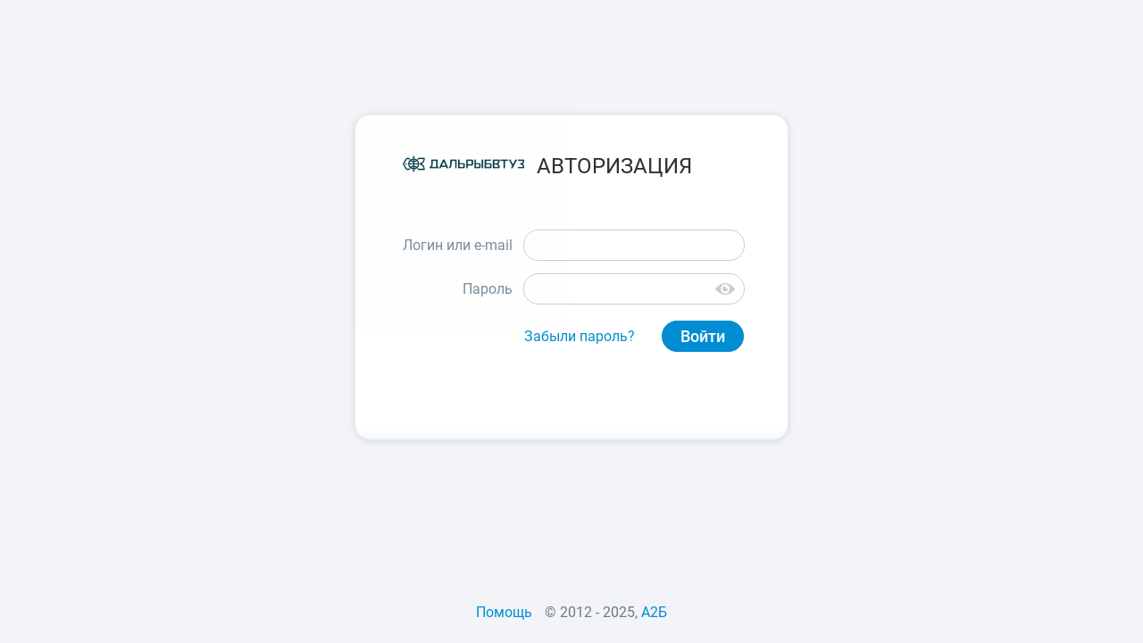

--- FILE ---
content_type: text/html; charset=utf-8
request_url: https://ecm.dgtru.ru/
body_size: 5487
content:


<!DOCTYPE html>
<!-- cc7828bf-ec13-4ad2-9385-e5369cc36c76 -->
<html xmlns="http://www.w3.org/1999/xhtml" style="height:100%; width:100%">
<head id="Head1"><title>
	А2Б | Авторизация
</title><meta name="viewport" content="width=device-width, initial-scale=1.0, maximum-scale=1.0, user-scalable=yes, minimum-scale=1.0" /><meta name="description" content="Страница авторизации портала А2Б" />
    <script src="/Scripts/jquery-1.9.1.min.js" type="text/javascript"></script>
    <script src="/Scripts/html5.js" type="text/javascript"></script>

    


    <style media="all" type="text/css">
        div {
            -webkit-tap-highlight-color: rgba(0, 0, 0, 0);
        }

        ::selection {
            color: #fff;
            background: #4FC3F7;
        }

        ::-moz-selection {
            color: #fff;
            background: #4FC3F7;
        }

        ::-webkit-input-placeholder { /* Chrome #9fabb7; */
            color: #9AA6B2;
        }

        :-ms-input-placeholder { /* IE 10+ */
            color: #9AA6B2;
        }

        ::-moz-placeholder { /* Firefox 19+ */
            color: #9AA6B2;
            opacity: 1;
        }

        :-moz-placeholder { /* Firefox 4 - 18 */
            color: #9AA6B2;
            opacity: 1;
        }

        @font-face {
            font-family: 'Roboto';
            src: url('../fonts/Roboto-Regular.ttf');
            font-weight: 400;
            font-style: normal;
        }

        @font-face {
            font-family: 'Roboto';
            src: url('../fonts/Roboto-Medium.ttf');
            font-weight: 500 600;
            font-style: normal;
        }

        body {
            font-family: Roboto, Arial, sans-serif !important;
            font-size: 16px;
            color: #2d3234;
            margin: 0;
            height: 100%;
            width: 100%;
            background: #F2F4F8;
        }

        a {
            color: #018DD2 !important;
            text-decoration: unset;
        }

        /*loader*/
        .a2b_loader {
            position: absolute;
            top: 31px;
            left: 50%;
            width: 42px;
            background-color: #fff;
            border-radius: 50%;
            box-shadow: 0px 0px 4px 0px rgba(0,7,8,0.2);
            transform: translate(-50%,-50%) scale(0);
            opacity: 1;
            z-index: 3000;
            transition: opacity 0.12s ease-out 0s;
            animation: a2b_loader-show-anim 0.2s cubic-bezier(0.4,0.0,0.2,1) forwards;
            display: none;
        }

        @keyframes a2b_loader-show-anim {
            0% {
                transform: translate(-50%,-50%) scale(0);
                /*opacity: 0;*/
            }

            100% {
                transform: translate(-50%,-50%) scale(1);
                /*opacity: 1;*/
            }
        }

        .a2b_loader.a2b_loader_hided {
            opacity: 0;
        }

        .a2b_loader.loader_big {
            width: 74px;
            position: absolute;
            top: 50%;
            left: 50%;
        }

        .a2b_loader::before {
            content: '';
            display: block;
            padding-top: 100%;
        }

        .a2b_loader_circular {
            animation: a2b_loader_rotate 2s linear infinite;
            height: 100%;
            transform-origin: center center;
            width: 100%;
            position: absolute;
            top: 0;
            bottom: 0;
            left: 0;
            right: 0;
            margin: auto;
            padding: 6px;
            box-sizing: border-box;
        }

        .loader_big .a2b_loader_circular {
            padding: 8px;
        }

        .a2b_loader_path {
            stroke-dasharray: 1, 200;
            stroke-dashoffset: 0;
            animation: a2b_loader_dash 1.5s ease-in-out infinite;
            stroke-linecap: round;
            stroke: #018DD2;
            fill: none;
            stroke-width: 4;
            stroke-miterlimit: 10;
        }

        .loader_big .a2b_loader_path {
            stroke-width: 3;
        }

        @keyframes a2b_loader_rotate {
            100% {
                transform: rotate(360deg);
            }
        }

        @keyframes a2b_loader_dash {
            0% {
                stroke-dasharray: 1, 200;
                stroke-dashoffset: 0;
            }

            50% {
                stroke-dasharray: 89, 200;
                stroke-dashoffset: -35px;
            }

            100% {
                stroke-dasharray: 89, 200;
                stroke-dashoffset: -124px;
            }
        }
        /*loader end*/
        .header-text {
            font-weight: normal;
            text-transform: uppercase;
            font-size: 24px;
            margin: 0;
            line-height: 60px !important;
        }

        h2 {
            font-weight: normal;
            /*margin-top: 10px;*/
        }

        h3 {
            font-weight: normal;
        }

        .auth_content {
            border-radius: 18px;
            border: 1px solid #e1ebec;
            box-shadow: 0px 1px 10px 0px rgba(0,7,8,0.12);
            overflow: hidden;
            background: linear-gradient( 180deg, #fff calc(100% - 12px), #F6F8FC 100%);
            display: inline-block;
            max-width: 100%;
            box-sizing: border-box;
            padding: 2px 46px 0px 50px;
            min-height: 365px;
            display: none;
            opacity: 0;
            will-change: opacity;
            animation: slab-show-anim 0.2s ease-out forwards;
        }

        @keyframes slab-show-anim {
            0% {
                opacity: 0;
            }

            100% {
                opacity: 1;
            }
        }

        .auth_content.mobile {
            padding: 0 22px;
            min-height: 391px;
        }

        .auth_table {
            margin: 36px auto 0;
            width: 388px;
            max-width: 100%;
        }

            .auth_table.mobile {
                margin: 20px auto 0;
                width: 325px;
            }

            .auth_table td {
                box-sizing: border-box;
                text-align: right;
                color: #788d98;
            }

            .auth_table.mobile td:first-child {
                display: none;
            }

            .auth_table input {
                width: calc(100% - 50px);
                font-size: 17px;
                line-height: 1.6em;
                font-weight: normal;
                padding-left: 5px;
                border: 0px solid #aaa;
                float: left;
            }

            .auth_table.mobile input {
                box-sizing: border-box;
            }

            .auth_table input:-webkit-autofill {
                -webkit-box-shadow: 0 0 0px 1000px white inset;
                border: 0px solid #aaa;
            }

        input:focus, textarea:focus, select:focus {
            outline: none;
        }

        .mobile .header_row2 {
            font-size: 20px;
            text-align: center;
            padding: 20px 0 4px;
            display: block;
        }


        .header_row {
            text-align: center;
            margin: 0 auto;
        }

            .header_row table {
                margin: 22px 0 10px 0;
            }

                .header_row table.mobile {
                    margin: 5px auto 0px auto;
                }

                    .header_row table.mobile td:nth-child(2) {
                        display: none;
                    }

            .header_row .text {
                display: inline-block;
                padding-left: 10px;
                /*padding-bottom: 5px;*/
            }

            .header_row .img {
                display: inline-block;
                margin: 10px 10px;
                padding-top: 10px;
            }

        .hide {
            display: none;
        }

        .auth_table .caption {
            text-align: right;
            margin: 17px 0px 0;
            line-height: 22px;
        }

        .auth_table.mobile .caption {
            margin: 0;
            padding-top: 30px;
        }

        .error_message {
            text-align: center;
            font-weight: 400;
            color: #D81747;
            padding: 10px 0 20px;
            word-break: break-all;
            word-break: break-word;
        }

        .request_link {
            text-align: right;
            margin: 8px 99px;
        }

        .pass-restore-link {
            float: left;
            margin-top: 23px;
        }

        .enter_btn1 {
            margin-top: 10px;
            display: inline-block;
            font-size: 18px;
            line-height: 1.4em;
            box-sizing: border-box;
            border: 1px solid #008dd2;
            padding: 4px 20px;
            border-radius: 26px;
            font-weight: 500;
            background: #008dd2;
            color: #fff;
            margin-top: 15px;
        }

            .enter_btn1 a {
                margin: 0px auto;
                display: block;
                /* width: 70px; */
                width: 100%;
                height: 27px;
                padding: 0px 4px;
                box-sizing: border-box;
                border: 1px solid #008dd2;
                border-radius: 3px;
                padding: 0px 5px;
            }

        .auth_table.mobile .enter_btn1 {
        }

        .auth_table .mobil_slice {
            height: 10px;
        }

        .auth_table.mobile .mobil_slice {
            height: 10px;
        }

        .auth_table.mobile .enter_btn1 a {
            margin: 0px auto;
            display: block;
            width: 70px;
            border: none;
        }

        .bottom {
            bottom: 0px;
            width: 100%;
            text-align: center;
            text-decoration: none;
            font-size: 16px;
            font-weight: normal;
            position: fixed;
            /*background: #fff;*/
            padding: 10px 0px;
            width: 300px;
            /* margin: auto; */
            left: 50%;
            /* margin-left: -150px; */
            margin: 15px 0px 15px -150px;
            border-radius: 20px;
            color: #6f7985;
            z-index: -1;
        }

        .auth_table .pass {
            float: right;
            background-position: right center;
            background-repeat: no-repeat;
            background-size: contain;
            height: 25px;
            width: 25px;
            background-image: url(/img/pass_show1.svg);
            cursor: pointer;
            padding: 2px 2px;
            background-size: 22px;
        }

        .pass:active {
            background-image: url(/img/pass_hide1.svg);
        }

        .pass.active {
            background-image: url(/img/pass_hide1.svg);
        }

        .auth_table .pass_container {
            border: 1px solid #ccc;
            border-radius: 20px;
            padding: 2px 10px;
            background: #fff;
        }

        #online_link {
            width: 195px;
            height: 60px;
            background: url(/img/logo/a2b_logo.svg) no-repeat center;
            background-size: 195px;
            display: block;
        }

        #username {
            width: calc(100% - 10px);
        }
        #windows_login_btn_container {
            text-align: center;
            cursor: pointer;
            position: relative;
            float: left;
            margin-top: 23px;
            background-color: #33db9e;
            border-color: #33db9e;
            /* width: 100px; */
            margin-left: 5px;
        }
        #login_btn_container {
            text-align: center;
            cursor: pointer;
            position: relative;
        }

            #login_btn_container.loading {
                background: transparent;
                border-color: transparent;
                pointer-events: none;
            }

                #login_btn_container.loading .a2b_loader {
                    display: block;
                }

        #bodyC {
            position: relative;
            left: 50%;
            transform: translateX(-50%);
            height: 100%;
            display: inline-block;
            max-width: calc(100% - 40px);
        }

        #authC {
            display: flex;
            flex-direction: column;
            justify-content: center;
            height: calc(100% - 140px);
            padding: 20px 0 120px 0;
        }

            #authC.mobile {
                height: calc(100% - 110px);
                padding: 20px 0 90px 0;
            }
    </style>

</head>
<body id="body">
    <form method="post" action="./" id="form1" onsubmit="Gate.submit(this)" style="height:100%;width:100%;min-height: 480px;min-width: 320px;">
<div class="aspNetHidden">
<input type="hidden" name="__VIEWSTATE" id="__VIEWSTATE" value="rnzLZDK1MAxGSbBEaNAj3jTG9Bu0QchiFtnyzG/3vQHve7+Fq8b4SyQlPsowTTxKyawYy1aSwO5eMvdlSXeXlcTXhVNd8aN/dy+DD+PFGagDMtbcfPaXUp5cdQNzW97x/82hzAonFOmFtRs6fbxErgEFLScl8iyu4DTQTQEbi/in36bCDbjjgXxFW/iaVYaR5uSzKa7zOwFlBywNlmiadtPD8MWpyxeYJI/VeonRzQa7Is1GFqC11bftN39oGFuQIKu73EaFkYDWZOinWa7MHA==" />
</div>

<div class="aspNetHidden">

	<input type="hidden" name="__VIEWSTATEGENERATOR" id="__VIEWSTATEGENERATOR" value="D89D019D" />
	<input type="hidden" name="__EVENTTARGET" id="__EVENTTARGET" value="" />
	<input type="hidden" name="__EVENTARGUMENT" id="__EVENTARGUMENT" value="" />
	<input type="hidden" name="__EVENTVALIDATION" id="__EVENTVALIDATION" value="6j8Mb1eE9XotZfnXsE+ogF7SWDLRRBfMMrHrUAOkZk3KFOtwH2Gc7nCBR1Z6TzMNyT7qsdgwUMGIh8cZRlBxb+e4g4wqfdcSZe1xdJHtOgvERRdgLN7h0j5C7EN70gT+C8T5LEZoOyaZFgKqgfE0Hm2eKTzdsZ6XfF8vIAVI99XF1neSGpq26MSrg6nzzo7t" />
</div>
        <div id="bodyC">
        <div id="authC" class=''>
        <div class="auth_content ">
                        <div class="header_row2 hide">АВТОРИЗАЦИЯ</div>
            <div class="header_row">
                <table  class=''>
                    <tr>
                        <td style="text-align: right; vertical-align: middle; width:136px">
                            <img src="/upload/logos/106-d3e96e25-72b2-4f48-801d-6c96610beac7.png" id="box_logo" style="width: 136px;" />        
                            
                        </td>
                        <td style="text-align: left;vertical-align: top;">
                            <h2 class="header-text text" style="line-height: unset;">АВТОРИЗАЦИЯ</h2>
                        </td>
                    </tr>
                </table>
            </div>
            <table class="auth_table main_text ">
                <tr>
                    <td style="white-space: nowrap;padding-right: 10px;">Логин или e-mail</td>
                    <td class="pass_container">
                        <input name="username" type="text" id="username" /></td>
                </tr>
                <tr><td></td><td class="mobil_slice"></td></tr>
                <tr>
                    <td style="white-space: nowrap;padding-right: 10px;">Пароль</td>
                    <td class="pass_container">
                        <input name="psw" type="password" id="psw" />
                        <div class="pass" onmousedown="showpass()" onmouseup="hidepass()" onclick="triggerpass(this)"></div>
                    </td>
                </tr>
                <tr>
                    <td></td>
                    <td>                        
                        <div style="text-align: right">
                            <a href="/password-restore.aspx" class="pass-restore-link">Забыли пароль?</a>                         
                            <div id="login_btn_container" class="enter_btn1" onclick="login(this)">
                                <span>Войти</span>
                               
                                <div class="loading-min a2b_loader hide" style="top: 16px;">
                                    <svg class="a2b_loader_circular" viewBox="25 25 50 50">
                                        <circle class="a2b_loader_path" cx="50" cy="50" r="20" />
                                    </svg>
                                </div>
                            </div>
                        </div>
                    </td>
                </tr>
                                
            </table>
            
            <div id="msg" class="error_message main_text"></div>
        </div>
        </div>
        <div class="bottom">
                <span id="help_link_btn">
                   <a  href="/about/" target="_blank">Помощь</a>
                </span>
                <span style="margin-left:10px;">© 2012 - 2025, <a href="https://a2b.su/"  target="_blank">А2Б</a></span>
         </div>
         </div>


        <input type="submit" name="enterBtn" value="Войти" id="enterBtn" class="hide" />
        <input type="submit" name="enterBtnWindows" value="Войти(Windows)" id="enterBtnWindows" class="hide" />

        
        <script>
            var is_mobile = "" == "mobile";
            var is_box = "True" == "True";

            function login(btn) {
                //$(btn).hide();
                //$(btn).find("span").hide();
                //$(btn).find(".loading-min").show();
                __doPostBack('enterBtn','');
            }
            function windows_login(btn) {
                //$(btn).hide();
                //$(btn).find("span").hide();
                //$(btn).find(".loading-min").show();
                __doPostBack('enterBtnWindows','');
            }
            function showpass() {
                if (!is_mobile) $('#psw').attr('type', "");
            }
            function hidepass() {
                if (!is_mobile) $('#psw').attr('type', "password");
            }
            function triggerpass(div) {
                if (is_mobile) {
                    if ($(div).hasClass('active')) {
                        $(div).removeClass('active');
                        $('#psw').attr('type', "password");
                    }
                    else {
                        $(div).addClass('active');
                        $('#psw').attr('type', "");
                    }
                }
            }
            var Gate = new function () {
                this.submit = function (form) {
                    var $btn_container = $("#login_btn_container");
                    $btn_container.addClass("loading");
                }
            }

            $(document).ready(function () {
                $('.auth_content ').show();
            });

        </script>

    
<script type="text/javascript">
//<![CDATA[
var theForm = document.forms['form1'];
if (!theForm) {
    theForm = document.form1;
}
function __doPostBack(eventTarget, eventArgument) {
    if (!theForm.onsubmit || (theForm.onsubmit() != false)) {
        theForm.__EVENTTARGET.value = eventTarget;
        theForm.__EVENTARGUMENT.value = eventArgument;
        theForm.submit();
    }
}
//]]>
</script>

</form>
    </body>
</html >


--- FILE ---
content_type: image/svg+xml
request_url: https://ecm.dgtru.ru/img/pass_show1.svg
body_size: 2716
content:
<?xml version="1.0" encoding="UTF-8" standalone="no"?>
<svg
   xmlns:dc="http://purl.org/dc/elements/1.1/"
   xmlns:cc="http://creativecommons.org/ns#"
   xmlns:rdf="http://www.w3.org/1999/02/22-rdf-syntax-ns#"
   xmlns:svg="http://www.w3.org/2000/svg"
   xmlns="http://www.w3.org/2000/svg"
   xmlns:sodipodi="http://sodipodi.sourceforge.net/DTD/sodipodi-0.dtd"
   xmlns:inkscape="http://www.inkscape.org/namespaces/inkscape"
   width="16.513"
   height="9.0681"
   version="1.1"
   viewBox="0 0 4.36905 2.3992636"
   id="svg10"
   sodipodi:docname="pass_show1.svg"
   inkscape:version="1.0.2-2 (e86c870879, 2021-01-15)">
  <metadata
     id="metadata16">
    <rdf:RDF>
      <cc:Work
         rdf:about="">
        <dc:format>image/svg+xml</dc:format>
        <dc:type
           rdf:resource="http://purl.org/dc/dcmitype/StillImage" />
      </cc:Work>
    </rdf:RDF>
  </metadata>
  <defs
     id="defs14" />
  <sodipodi:namedview
     pagecolor="#ffffff"
     bordercolor="#666666"
     borderopacity="1"
     objecttolerance="10"
     gridtolerance="10"
     guidetolerance="10"
     inkscape:pageopacity="0"
     inkscape:pageshadow="2"
     inkscape:window-width="1920"
     inkscape:window-height="1017"
     id="namedview12"
     showgrid="false"
     inkscape:zoom="78.786408"
     inkscape:cx="8.2565002"
     inkscape:cy="4.53405"
     inkscape:window-x="-8"
     inkscape:window-y="-8"
     inkscape:window-maximized="1"
     inkscape:current-layer="svg10" />
  <g
     transform="translate(-97.601 -211.89)"
     id="g8"
     style="fill:#cccccc;fill-opacity:1">
    <g
       transform="translate(-9.3905 110.66)"
       id="g6"
       style="fill:#cccccc;fill-opacity:1">
      <path
         d="m109.2 101.23c-0.79346-3e-3 -1.5463 0.42632-2.1817 1.1301-0.0308 0.0341-0.0289 0.10224 0 0.13801 1.1419 1.4118 3.0153 1.6015 4.3242 0 0.0291-0.0356 0.0308-0.10387 0-0.13801-0.71065-0.78684-1.4424-1.1271-2.1425-1.1301zm-0.0172 0.21215a0.98541 0.98541 0 0 1 0.98542 0.98541 0.98541 0.98541 0 0 1 -0.98542 0.98542 0.98541 0.98541 0 0 1 -0.98541 -0.98542 0.98541 0.98541 0 0 1 0.98541 -0.98541z"
         style="fill:#cccccc;fill-opacity:1"
         id="path2" />
      <path
         d="m109.18 101.88a0.54742 0.54742 0 0 0 -0.54742 0.54743 0.54742 0.54742 0 0 0 0.54742 0.54742 0.54742 0.54742 0 0 0 0.54741 -0.54742 0.54742 0.54742 0 0 0 -0.0373 -0.19854 0.22618 0.22618 0 0 1 -0.19349 0.10961 0.22618 0.22618 0 0 1 -0.22618 -0.22618 0.22618 0.22618 0 0 1 0.10995 -0.19376 0.54742 0.54742 0 0 0 -0.20042 -0.0386z"
         style="fill:#cccccc;paint-order:stroke fill markers;fill-opacity:1"
         id="path4" />
    </g>
  </g>
</svg>
